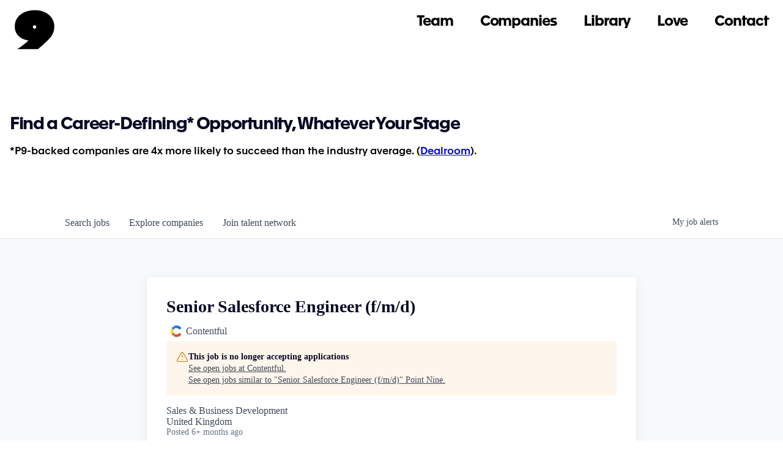

--- FILE ---
content_type: text/html; charset=utf-8
request_url: https://jobs.pointnine.com/companies/contentful/jobs/28568538-senior-salesforce-engineer-f-m-d
body_size: 18890
content:
<!DOCTYPE html><html lang="en"><head><link rel="shortcut icon" href="https://cdn.filestackcontent.com/NE2vtYFQUS9RKWFnTauV" data-next-head=""/><title data-next-head="">Senior Salesforce Engineer (f/m/d) @ Contentful | Point Nine Job Board</title><meta name="description" property="og:description" content="Search job openings across the Point Nine network." data-next-head=""/><meta charSet="utf-8" data-next-head=""/><meta name="viewport" content="initial-scale=1.0, width=device-width" data-next-head=""/><link rel="apple-touch-icon" sizes="180x180" href="https://cdn.filestackcontent.com/NE2vtYFQUS9RKWFnTauV" data-next-head=""/><link rel="icon" type="image/png" sizes="32x32" href="https://cdn.filestackcontent.com/NE2vtYFQUS9RKWFnTauV" data-next-head=""/><link rel="icon" type="image/png" sizes="16x16" href="https://cdn.filestackcontent.com/NE2vtYFQUS9RKWFnTauV" data-next-head=""/><link rel="shortcut icon" href="https://cdn.filestackcontent.com/NE2vtYFQUS9RKWFnTauV" data-next-head=""/><meta name="url" property="og:url" content="https://jobs.pointnine.com" data-next-head=""/><meta name="type" property="og:type" content="website" data-next-head=""/><meta name="title" property="og:title" content="Point Nine Job Board" data-next-head=""/><meta name="image" property="og:image" content="http://cdn.filepicker.io/api/file/6EfpoElLS32SNiKlWR3q" data-next-head=""/><meta name="secure_url" property="og:image:secure_url" content="https://cdn.filepicker.io/api/file/6EfpoElLS32SNiKlWR3q" data-next-head=""/><meta name="twitter:card" content="summary_large_image" data-next-head=""/><meta name="twitter:image" content="https://cdn.filepicker.io/api/file/6EfpoElLS32SNiKlWR3q" data-next-head=""/><meta name="twitter:title" content="Point Nine Job Board" data-next-head=""/><meta name="twitter:description" content="Search job openings across the Point Nine network." data-next-head=""/><meta name="google-site-verification" content="CQNnZQRH0dvJgCqWABp64ULhLI69C53ULhWdJemAW_w" data-next-head=""/><script>!function(){var analytics=window.analytics=window.analytics||[];if(!analytics.initialize)if(analytics.invoked)window.console&&console.error&&console.error("Segment snippet included twice.");else{analytics.invoked=!0;analytics.methods=["trackSubmit","trackClick","trackLink","trackForm","pageview","identify","reset","group","track","ready","alias","debug","page","once","off","on","addSourceMiddleware","addIntegrationMiddleware","setAnonymousId","addDestinationMiddleware"];analytics.factory=function(e){return function(){if(window.analytics.initialized)return window.analytics[e].apply(window.analytics,arguments);var i=Array.prototype.slice.call(arguments);i.unshift(e);analytics.push(i);return analytics}};for(var i=0;i<analytics.methods.length;i++){var key=analytics.methods[i];analytics[key]=analytics.factory(key)}analytics.load=function(key,i){var t=document.createElement("script");t.type="text/javascript";t.async=!0;t.src="https://an.getro.com/analytics.js/v1/" + key + "/analytics.min.js";var n=document.getElementsByTagName("script")[0];n.parentNode.insertBefore(t,n);analytics._loadOptions=i};analytics._writeKey="VKRqdgSBA3lFoZSlbeHbrzqQkLPBcP7W";;analytics.SNIPPET_VERSION="4.16.1";
analytics.load("VKRqdgSBA3lFoZSlbeHbrzqQkLPBcP7W");

}}();</script><link rel="stylesheet" href="https://cdn-customers.getro.com/pointnine/style.react.css??v=7d49c166ca9f24905f04271c5fbd729797522e47"/><link rel="preload" href="https://cdn.getro.com/assets/_next/static/css/b1414ae24606c043.css" as="style"/><link rel="stylesheet" href="https://cdn.getro.com/assets/_next/static/css/b1414ae24606c043.css" data-n-g=""/><noscript data-n-css=""></noscript><script defer="" nomodule="" src="https://cdn.getro.com/assets/_next/static/chunks/polyfills-42372ed130431b0a.js"></script><script id="jquery" src="https://ajax.googleapis.com/ajax/libs/jquery/3.6.0/jquery.min.js" defer="" data-nscript="beforeInteractive"></script><script src="https://cdn.getro.com/assets/_next/static/chunks/webpack-ab58b860c16628b6.js" defer=""></script><script src="https://cdn.getro.com/assets/_next/static/chunks/framework-a008f048849dfc11.js" defer=""></script><script src="https://cdn.getro.com/assets/_next/static/chunks/main-4151966bb5b4038b.js" defer=""></script><script src="https://cdn.getro.com/assets/_next/static/chunks/pages/_app-52002506ec936253.js" defer=""></script><script src="https://cdn.getro.com/assets/_next/static/chunks/a86620fd-3b4606652f1c2476.js" defer=""></script><script src="https://cdn.getro.com/assets/_next/static/chunks/8230-afd6e299f7a6ae33.js" defer=""></script><script src="https://cdn.getro.com/assets/_next/static/chunks/4000-0acb5a82151cbee6.js" defer=""></script><script src="https://cdn.getro.com/assets/_next/static/chunks/9091-5cd776e8ee5ad3a3.js" defer=""></script><script src="https://cdn.getro.com/assets/_next/static/chunks/1637-66b68fc38bc6d10a.js" defer=""></script><script src="https://cdn.getro.com/assets/_next/static/chunks/3676-4975c339fc5bc499.js" defer=""></script><script src="https://cdn.getro.com/assets/_next/static/chunks/9358-87cc633cf780c23e.js" defer=""></script><script src="https://cdn.getro.com/assets/_next/static/chunks/9117-6f216abbf55ba8cd.js" defer=""></script><script src="https://cdn.getro.com/assets/_next/static/chunks/1446-b10012f4e22f3c87.js" defer=""></script><script src="https://cdn.getro.com/assets/_next/static/chunks/5355-7de2c819d8cad6ea.js" defer=""></script><script src="https://cdn.getro.com/assets/_next/static/chunks/9582-aa7f986fdb36f43c.js" defer=""></script><script src="https://cdn.getro.com/assets/_next/static/chunks/pages/companies/%5BcompanySlug%5D/jobs/%5BjobSlug%5D-76ab4cf3f421472f.js" defer=""></script><script src="https://cdn.getro.com/assets/_next/static/wVUNz74L36J38sTj2A9V4/_buildManifest.js" defer=""></script><script src="https://cdn.getro.com/assets/_next/static/wVUNz74L36J38sTj2A9V4/_ssgManifest.js" defer=""></script><meta name="sentry-trace" content="2bc17fa0fc1dd7b4c5d2ec244da800e8-f62c9d1d0d9fff65-0"/><meta name="baggage" content="sentry-environment=production,sentry-release=08a5512cff5c0e51019517bf0630219b287ce933,sentry-public_key=99c84790fa184cf49c16c34cd7113f75,sentry-trace_id=2bc17fa0fc1dd7b4c5d2ec244da800e8,sentry-org_id=129958,sentry-sampled=false,sentry-sample_rand=0.5541052844554379,sentry-sample_rate=0.033"/><style data-styled="" data-styled-version="5.3.11">.gVRrUK{box-sizing:border-box;margin:0;min-width:0;font-family:-apple-system,BlinkMacSystemFont,'Segoe UI','Roboto','Oxygen','Ubuntu','Cantarell','Fira Sans','Droid Sans','Helvetica Neue','sans-serif';font-weight:400;font-style:normal;font-size:16px;color:#3F495A;}/*!sc*/
.fyPcag{box-sizing:border-box;margin:0;min-width:0;background-color:#F7FAFC;min-height:100vh;-webkit-flex-direction:column;-ms-flex-direction:column;flex-direction:column;-webkit-align-items:stretch;-webkit-box-align:stretch;-ms-flex-align:stretch;align-items:stretch;}/*!sc*/
.dKubqp{box-sizing:border-box;margin:0;min-width:0;}/*!sc*/
.elbZCm{box-sizing:border-box;margin:0;min-width:0;width:100%;}/*!sc*/
.dFKghv{box-sizing:border-box;margin:0;min-width:0;box-shadow:0 1px 0 0 #e5e5e5;-webkit-flex-direction:row;-ms-flex-direction:row;flex-direction:row;width:100%;background-color:#ffffff;}/*!sc*/
.byBMUo{box-sizing:border-box;margin:0;min-width:0;max-width:100%;width:100%;margin-left:auto;margin-right:auto;}/*!sc*/
@media screen and (min-width:40em){.byBMUo{width:100%;}}/*!sc*/
@media screen and (min-width:65em){.byBMUo{width:1100px;}}/*!sc*/
.bhqgWy{box-sizing:border-box;margin:0;min-width:0;color:#4900FF;position:relative;-webkit-text-decoration:none;text-decoration:none;-webkit-transition:all ease 0.3s;transition:all ease 0.3s;text-transform:capitalize;-webkit-order:0;-ms-flex-order:0;order:0;padding-left:8px;padding-right:8px;padding-top:16px;padding-bottom:16px;font-size:16px;color:#3F495A;display:-webkit-box;display:-webkit-flex;display:-ms-flexbox;display:flex;-webkit-align-items:baseline;-webkit-box-align:baseline;-ms-flex-align:baseline;align-items:baseline;}/*!sc*/
@media screen and (min-width:40em){.bhqgWy{text-transform:capitalize;}}/*!sc*/
@media screen and (min-width:65em){.bhqgWy{text-transform:unset;}}/*!sc*/
.bhqgWy span{display:none;}/*!sc*/
.bhqgWy::after{content:'';position:absolute;left:0;right:0;bottom:0;height:0.125rem;background-color:#4900FF;opacity:0;-webkit-transition:opacity 0.3s;transition:opacity 0.3s;}/*!sc*/
.bhqgWy:hover{color:#3F495A;}/*!sc*/
.bhqgWy:active{background-color:#F7FAFC;-webkit-transform:scale(.94);-ms-transform:scale(.94);transform:scale(.94);}/*!sc*/
.bhqgWy.active{font-weight:600;color:#090925;}/*!sc*/
.bhqgWy.active::after{opacity:1;}/*!sc*/
@media screen and (min-width:40em){.bhqgWy{padding-left:16px;padding-right:16px;}}/*!sc*/
.ekJmTQ{box-sizing:border-box;margin:0;min-width:0;display:none;}/*!sc*/
@media screen and (min-width:40em){.ekJmTQ{display:none;}}/*!sc*/
@media screen and (min-width:65em){.ekJmTQ{display:inline-block;}}/*!sc*/
.fWatEX{box-sizing:border-box;margin:0;min-width:0;color:#4900FF;position:relative;-webkit-text-decoration:none;text-decoration:none;-webkit-transition:all ease 0.3s;transition:all ease 0.3s;text-transform:capitalize;-webkit-order:1;-ms-flex-order:1;order:1;padding-left:8px;padding-right:8px;padding-top:16px;padding-bottom:16px;font-size:16px;color:#3F495A;display:-webkit-box;display:-webkit-flex;display:-ms-flexbox;display:flex;-webkit-align-items:baseline;-webkit-box-align:baseline;-ms-flex-align:baseline;align-items:baseline;}/*!sc*/
@media screen and (min-width:40em){.fWatEX{text-transform:capitalize;}}/*!sc*/
@media screen and (min-width:65em){.fWatEX{text-transform:unset;}}/*!sc*/
.fWatEX span{display:none;}/*!sc*/
.fWatEX::after{content:'';position:absolute;left:0;right:0;bottom:0;height:0.125rem;background-color:#4900FF;opacity:0;-webkit-transition:opacity 0.3s;transition:opacity 0.3s;}/*!sc*/
.fWatEX:hover{color:#3F495A;}/*!sc*/
.fWatEX:active{background-color:#F7FAFC;-webkit-transform:scale(.94);-ms-transform:scale(.94);transform:scale(.94);}/*!sc*/
.fWatEX.active{font-weight:600;color:#090925;}/*!sc*/
.fWatEX.active::after{opacity:1;}/*!sc*/
@media screen and (min-width:40em){.fWatEX{padding-left:16px;padding-right:16px;}}/*!sc*/
.eOYVLz{box-sizing:border-box;margin:0;min-width:0;color:#4900FF;position:relative;-webkit-text-decoration:none;text-decoration:none;-webkit-transition:all ease 0.3s;transition:all ease 0.3s;text-transform:unset;-webkit-order:2;-ms-flex-order:2;order:2;padding-left:8px;padding-right:8px;padding-top:16px;padding-bottom:16px;font-size:16px;color:#3F495A;display:-webkit-box;display:-webkit-flex;display:-ms-flexbox;display:flex;-webkit-align-items:center;-webkit-box-align:center;-ms-flex-align:center;align-items:center;}/*!sc*/
.eOYVLz span{display:none;}/*!sc*/
.eOYVLz::after{content:'';position:absolute;left:0;right:0;bottom:0;height:0.125rem;background-color:#4900FF;opacity:0;-webkit-transition:opacity 0.3s;transition:opacity 0.3s;}/*!sc*/
.eOYVLz:hover{color:#3F495A;}/*!sc*/
.eOYVLz:active{background-color:#F7FAFC;-webkit-transform:scale(.94);-ms-transform:scale(.94);transform:scale(.94);}/*!sc*/
.eOYVLz.active{font-weight:600;color:#090925;}/*!sc*/
.eOYVLz.active::after{opacity:1;}/*!sc*/
@media screen and (min-width:40em){.eOYVLz{padding-left:16px;padding-right:16px;}}/*!sc*/
.jQZwAb{box-sizing:border-box;margin:0;min-width:0;display:inline-block;}/*!sc*/
@media screen and (min-width:40em){.jQZwAb{display:inline-block;}}/*!sc*/
@media screen and (min-width:65em){.jQZwAb{display:none;}}/*!sc*/
.ioCEHO{box-sizing:border-box;margin:0;min-width:0;margin-left:auto;margin-right:16px;text-align:left;-webkit-flex-direction:column;-ms-flex-direction:column;flex-direction:column;-webkit-order:9999;-ms-flex-order:9999;order:9999;}/*!sc*/
@media screen and (min-width:40em){.ioCEHO{margin-right:16px;}}/*!sc*/
@media screen and (min-width:65em){.ioCEHO{margin-right:0;}}/*!sc*/
.iJaGyT{box-sizing:border-box;margin:0;min-width:0;position:relative;cursor:pointer;-webkit-transition:all ease 0.3s;transition:all ease 0.3s;border-radius:4px;font-size:16px;font-weight:500;display:-webkit-box;display:-webkit-flex;display:-ms-flexbox;display:flex;-webkit-tap-highlight-color:transparent;-webkit-align-items:center;-webkit-box-align:center;-ms-flex-align:center;align-items:center;font-family:-apple-system,BlinkMacSystemFont,'Segoe UI','Roboto','Oxygen','Ubuntu','Cantarell','Fira Sans','Droid Sans','Helvetica Neue','sans-serif';color:#3F495A;background-color:#FFFFFF;border-style:solid;border-color:#A3B1C2;border-width:1px;border:none;border-color:transparent;width:small;height:small;margin-top:8px;padding:8px 16px;padding-right:0;-webkit-align-self:center;-ms-flex-item-align:center;align-self:center;font-size:14px;}/*!sc*/
.iJaGyT:active{-webkit-transform:scale(.94);-ms-transform:scale(.94);transform:scale(.94);box-shadow:inset 0px 1.875px 1.875px rgba(0,0,0,0.12);}/*!sc*/
.iJaGyT:disabled{color:#A3B1C2;}/*!sc*/
.iJaGyT:hover{background-color:#F7FAFC;}/*!sc*/
.iJaGyT [role="progressbar"] > div > div{border-color:rgba(63,73,90,0.2);border-top-color:#090925;}/*!sc*/
@media screen and (min-width:40em){.iJaGyT{border-color:#A3B1C2;}}/*!sc*/
@media screen and (min-width:40em){.iJaGyT{padding-right:16px;}}/*!sc*/
.jUfIjB{box-sizing:border-box;margin:0;min-width:0;display:none;}/*!sc*/
@media screen and (min-width:40em){.jUfIjB{display:block;}}/*!sc*/
.iqghoL{box-sizing:border-box;margin:0;min-width:0;margin-left:auto !important;margin-right:auto !important;box-sizing:border-box;max-width:100%;position:static;z-index:1;margin-left:auto;margin-right:auto;width:100%;padding-top:0;padding-left:16px;padding-right:16px;padding-bottom:64px;}/*!sc*/
@media screen and (min-width:40em){.iqghoL{width:100%;}}/*!sc*/
@media screen and (min-width:65em){.iqghoL{width:1132px;}}/*!sc*/
.ebGWQq{box-sizing:border-box;margin:0;min-width:0;-webkit-box-pack:justify;-webkit-justify-content:space-between;-ms-flex-pack:justify;justify-content:space-between;margin-bottom:24px;-webkit-flex-direction:column;-ms-flex-direction:column;flex-direction:column;width:100%;}/*!sc*/
@media screen and (min-width:40em){.ebGWQq{-webkit-flex-direction:row;-ms-flex-direction:row;flex-direction:row;}}/*!sc*/
@media screen and (min-width:65em){.ebGWQq{-webkit-flex-direction:row;-ms-flex-direction:row;flex-direction:row;}}/*!sc*/
.dsHaKT{box-sizing:border-box;margin:0;min-width:0;gap:24px;-webkit-flex-direction:column;-ms-flex-direction:column;flex-direction:column;width:100%;}/*!sc*/
.iaKmHE{box-sizing:border-box;margin:0;min-width:0;font-size:28px;margin-bottom:8px;color:#090925;}/*!sc*/
.iKYCNv{box-sizing:border-box;margin:0;min-width:0;-webkit-column-gap:8px;column-gap:8px;cursor:pointer;-webkit-align-items:center;-webkit-box-align:center;-ms-flex-align:center;align-items:center;}/*!sc*/
.iKYCNv color{main:#3F495A;dark:#090925;subtle:#67738B;placeholder:#8797AB;link:#3F495A;link-accent:#4900FF;error:#D90218;}/*!sc*/
.hRzXmX{box-sizing:border-box;margin:0;min-width:0;width:32px;}/*!sc*/
.ijjZxr{box-sizing:border-box;margin:0;min-width:0;margin-bottom:16px;}/*!sc*/
.kGAAEy{box-sizing:border-box;margin:0;min-width:0;-webkit-flex-direction:column;-ms-flex-direction:column;flex-direction:column;gap:8px;}/*!sc*/
.dkjSzf{box-sizing:border-box;margin:0;min-width:0;font-weight:600;font-size:14px;color:#090925;}/*!sc*/
.eRlSKr{box-sizing:border-box;margin:0;min-width:0;color:#3F495A!important;font-weight:500;}/*!sc*/
.lhPfhV{box-sizing:border-box;margin:0;min-width:0;-webkit-column-gap:8px;column-gap:8px;-webkit-box-pack:justify;-webkit-justify-content:space-between;-ms-flex-pack:justify;justify-content:space-between;}/*!sc*/
.hQNFTd{box-sizing:border-box;margin:0;min-width:0;row-gap:8px;-webkit-flex-direction:column;-ms-flex-direction:column;flex-direction:column;}/*!sc*/
.fLzXDu{box-sizing:border-box;margin:0;min-width:0;font-size:14px;color:#67738B;}/*!sc*/
.crBMPy{box-sizing:border-box;margin:0;min-width:0;margin-top:40px;}/*!sc*/
.crBMPy li:not(:last-child){margin-bottom:8px;}/*!sc*/
.crBMPy p,.crBMPy span,.crBMPy div,.crBMPy li,.crBMPy ol,.crBMPy ul{color:#3F495A;font-size:16px!important;line-height:140%!important;margin:0 auto 16px;}/*!sc*/
.crBMPy h1,.crBMPy h2,.crBMPy h3,.crBMPy h4,.crBMPy h5,.crBMPy h6{color:#090925;}/*!sc*/
.crBMPy h4,.crBMPy h5,.crBMPy h6{font-size:16px;margin:0 auto 16px;}/*!sc*/
.crBMPy h1:not(:first-child){font-size:24px;margin:48px auto 16px;}/*!sc*/
.crBMPy h2:not(:first-child){font-size:20px;margin:32px auto 16px;}/*!sc*/
.crBMPy h3:not(:first-child){font-size:18px;margin:24px auto 16px;}/*!sc*/
.crBMPy ul{padding:0 0 0 32px;}/*!sc*/
.crBMPy a{color:#3F495A !important;}/*!sc*/
.iIGtVd{box-sizing:border-box;margin:0;min-width:0;max-width:600px;margin:0 auto;}/*!sc*/
.friAmK{box-sizing:border-box;margin:0;min-width:0;padding-bottom:40px;margin-top:40px;}/*!sc*/
.bOyPTM{box-sizing:border-box;margin:0;min-width:0;gap:40px;margin-top:40px;-webkit-align-items:center;-webkit-box-align:center;-ms-flex-align:center;align-items:center;-webkit-box-pack:justify;-webkit-justify-content:space-between;-ms-flex-pack:justify;justify-content:space-between;-webkit-flex-direction:column;-ms-flex-direction:column;flex-direction:column;}/*!sc*/
@media screen and (min-width:40em){.bOyPTM{-webkit-flex-direction:row;-ms-flex-direction:row;flex-direction:row;}}/*!sc*/
.kkTXM{box-sizing:border-box;margin:0;min-width:0;-webkit-text-decoration-line:underline;text-decoration-line:underline;cursor:pointer;display:block;text-align:center;color:#3F495A !important;font-size:14px;line-height:22px;}/*!sc*/
.fIUOoG{box-sizing:border-box;margin:0;min-width:0;justify-self:flex-end;margin-top:auto;-webkit-flex-direction:row;-ms-flex-direction:row;flex-direction:row;width:100%;background-color:transparent;padding-top:32px;padding-bottom:32px;}/*!sc*/
.Jizzq{box-sizing:border-box;margin:0;min-width:0;width:100%;margin-left:auto;margin-right:auto;-webkit-flex-direction:column;-ms-flex-direction:column;flex-direction:column;text-align:center;}/*!sc*/
@media screen and (min-width:40em){.Jizzq{width:1100px;}}/*!sc*/
.fONCsf{box-sizing:border-box;margin:0;min-width:0;color:#4900FF;-webkit-align-self:center;-ms-flex-item-align:center;align-self:center;margin-bottom:16px;color:#090925;width:120px;}/*!sc*/
.bfORaf{box-sizing:border-box;margin:0;min-width:0;color:currentColor;width:100%;height:auto;}/*!sc*/
.gkPOSa{box-sizing:border-box;margin:0;min-width:0;-webkit-flex-direction:row;-ms-flex-direction:row;flex-direction:row;-webkit-box-pack:center;-webkit-justify-content:center;-ms-flex-pack:center;justify-content:center;-webkit-flex-wrap:wrap;-ms-flex-wrap:wrap;flex-wrap:wrap;}/*!sc*/
.hDtUlk{box-sizing:border-box;margin:0;min-width:0;-webkit-appearance:none;-moz-appearance:none;appearance:none;display:inline-block;text-align:center;line-height:inherit;-webkit-text-decoration:none;text-decoration:none;font-size:inherit;padding-left:16px;padding-right:16px;padding-top:8px;padding-bottom:8px;color:#ffffff;background-color:#4900FF;border:none;border-radius:4px;padding-left:8px;padding-right:8px;font-size:16px;position:relative;z-index:2;cursor:pointer;-webkit-transition:all ease 0.3s;transition:all ease 0.3s;border-radius:4px;font-weight:500;display:-webkit-box;display:-webkit-flex;display:-ms-flexbox;display:flex;-webkit-tap-highlight-color:transparent;-webkit-align-items:center;-webkit-box-align:center;-ms-flex-align:center;align-items:center;font-family:-apple-system,BlinkMacSystemFont,'Segoe UI','Roboto','Oxygen','Ubuntu','Cantarell','Fira Sans','Droid Sans','Helvetica Neue','sans-serif';color:#3F495A;background-color:transparent;border-style:solid;border-color:#A3B1C2;border-width:1px;border:none;-webkit-box-pack:unset;-webkit-justify-content:unset;-ms-flex-pack:unset;justify-content:unset;-webkit-text-decoration:none;text-decoration:none;white-space:nowrap;margin-right:16px;padding:0;color:#67738B;padding-top:4px;padding-bottom:4px;font-size:12px;}/*!sc*/
.hDtUlk:active{-webkit-transform:scale(.94);-ms-transform:scale(.94);transform:scale(.94);box-shadow:inset 0px 1.875px 1.875px rgba(0,0,0,0.12);}/*!sc*/
.hDtUlk:disabled{color:#A3B1C2;}/*!sc*/
.hDtUlk:hover{-webkit-text-decoration:underline;text-decoration:underline;}/*!sc*/
.hDtUlk [role="progressbar"] > div > div{border-color:rgba(63,73,90,0.2);border-top-color:#090925;}/*!sc*/
data-styled.g1[id="sc-aXZVg"]{content:"gVRrUK,fyPcag,dKubqp,elbZCm,dFKghv,byBMUo,bhqgWy,ekJmTQ,fWatEX,eOYVLz,jQZwAb,ioCEHO,iJaGyT,jUfIjB,iqghoL,ebGWQq,dsHaKT,iaKmHE,iKYCNv,hRzXmX,ijjZxr,kGAAEy,dkjSzf,eRlSKr,lhPfhV,hQNFTd,fLzXDu,crBMPy,iIGtVd,friAmK,bOyPTM,kkTXM,fIUOoG,Jizzq,fONCsf,bfORaf,gkPOSa,hDtUlk,"}/*!sc*/
.fteAEG{display:-webkit-box;display:-webkit-flex;display:-ms-flexbox;display:flex;}/*!sc*/
data-styled.g2[id="sc-gEvEer"]{content:"fteAEG,"}/*!sc*/
.flWBVF{box-sizing:border-box;margin:0;min-width:0;container-type:inline-size;container-name:hero;}/*!sc*/
.krJfbA{box-sizing:border-box;margin:0;min-width:0;position:relative;background-size:cover;background-position:center center;text-align:center;padding-top:32px;padding-bottom:32px;color:#090925;}/*!sc*/
@media (min-width:480px){.krJfbA{padding:calc(10 * 0.5rem) 0;}}/*!sc*/
.krJfbA::before{content:'';position:absolute;left:0;right:0;top:0;bottom:0;background-color:#FFFFFF;z-index:2;}/*!sc*/
.cmDbPT{box-sizing:border-box;margin:0;min-width:0;margin-left:auto !important;margin-right:auto !important;box-sizing:border-box;max-width:100%;position:relative;z-index:3;margin-left:auto;margin-right:auto;width:100%;padding-top:0;padding-left:16px;padding-right:16px;}/*!sc*/
@media screen and (min-width:40em){.cmDbPT{width:100%;}}/*!sc*/
@media screen and (min-width:65em){.cmDbPT{width:1132px;}}/*!sc*/
.bsENgY{box-sizing:border-box;margin:0;min-width:0;max-width:900px;position:relative;text-align:center;font-size:18px;font-weight:500;font-family:inherit;margin-left:auto;margin-right:auto;margin-top:0;margin-bottom:0;color:inherit;}/*!sc*/
@media screen and (min-width:40em){.bsENgY{font-size:32px;}}/*!sc*/
.pKjCT{box-sizing:border-box;margin:0;min-width:0;position:relative;font-weight:300;font-style:italic;color:inherit;font-size:16px;margin-top:16px;margin-left:auto;margin-right:auto;margin-bottom:0;}/*!sc*/
.pKjCT:first-child{margin-top:0;}/*!sc*/
@media screen and (min-width:40em){.pKjCT{font-size:18px;}}/*!sc*/
.gwmNXr{box-sizing:border-box;margin:0;min-width:0;}/*!sc*/
.eBWkFz{box-sizing:border-box;margin:0;min-width:0;padding:32px;box-shadow:0px 1px 2px 0px rgba(27,36,50,0.04),0px 1px 16px 0px rgba(27,36,50,0.06);border-radius:4px;background-color:#FFFFFF;margin-left:auto;margin-right:auto;width:100%;-webkit-flex-direction:column;-ms-flex-direction:column;flex-direction:column;padding-left:16px;padding-right:16px;margin-top:64px;max-width:800px;margin-left:auto;margin-right:auto;}/*!sc*/
@media screen and (min-width:40em){.eBWkFz{padding-left:32px;padding-right:32px;}}/*!sc*/
.jBogQf{box-sizing:border-box;margin:0;min-width:0;position:relative;width:100%;-webkit-align-items:start;-webkit-box-align:start;-ms-flex-align:start;align-items:start;}/*!sc*/
.ddKpAl{box-sizing:border-box;margin:0;min-width:0;-webkit-flex:1 1;-ms-flex:1 1;flex:1 1;}/*!sc*/
.VWXkL{box-sizing:border-box;margin:0;min-width:0;position:relative;font-weight:500;color:#3F495A;height:100%;width:100%;border-radius:4px;}/*!sc*/
.cVYRew{box-sizing:border-box;margin:0;min-width:0;max-width:100%;height:auto;border-radius:4px;overflow:hidden;object-fit:contain;width:100%;height:100%;}/*!sc*/
.hPknKP{box-sizing:border-box;margin:0;min-width:0;background-color:#FEF5EC;text-align:left;-webkit-align-items:flex-start;-webkit-box-align:flex-start;-ms-flex-align:flex-start;align-items:flex-start;-webkit-flex:0 0 auto;-ms-flex:0 0 auto;flex:0 0 auto;padding:16px;border-radius:4px;line-height:1.4;gap:16px;}/*!sc*/
.jDfdPi{box-sizing:border-box;margin:0;min-width:0;height:20px;width:20px;}/*!sc*/
.kgAlEH{box-sizing:border-box;margin:0;min-width:0;color:#DE7B02;-webkit-align-items:center;-webkit-box-align:center;-ms-flex-align:center;align-items:center;-webkit-flex:0 0 auto;-ms-flex:0 0 auto;flex:0 0 auto;}/*!sc*/
.cYMjnh{box-sizing:border-box;margin:0;min-width:0;font-weight:500;font-size:14px;color:#3F495A;}/*!sc*/
.exMvxQ{box-sizing:border-box;margin:0;min-width:0;-webkit-text-decoration:none;text-decoration:none;color:currentColor;width:100%;height:auto;}/*!sc*/
data-styled.g3[id="sc-eqUAAy"]{content:"flWBVF,krJfbA,cmDbPT,bsENgY,pKjCT,gwmNXr,eBWkFz,jBogQf,ddKpAl,VWXkL,cVYRew,hPknKP,jDfdPi,kgAlEH,cYMjnh,exMvxQ,"}/*!sc*/
.gQycbC{display:-webkit-box;display:-webkit-flex;display:-ms-flexbox;display:flex;}/*!sc*/
data-styled.g4[id="sc-fqkvVR"]{content:"gQycbC,"}/*!sc*/
</style></head><body id="main-wrapper" class="custom-design-pointnine"><div id="root"></div><div id="__next"><div class="sc-aXZVg gVRrUK"><div class="" style="position:fixed;top:0;left:0;height:2px;background:transparent;z-index:99999999999;width:100%"><div class="" style="height:100%;background:#4900FF;transition:all 500ms ease;width:0%"><div style="box-shadow:0 0 10px #4900FF, 0 0 10px #4900FF;width:5%;opacity:1;position:absolute;height:100%;transition:all 500ms ease;transform:rotate(3deg) translate(0px, -4px);left:-10rem"></div></div></div><div id="wlc-main" class="sc-aXZVg sc-gEvEer fyPcag fteAEG network-container"><div data-testid="custom-header" id="pointnine-custom-header" class="sc-aXZVg dKubqp pointnine-custom-part">
<div
  class="cd-wrapper w-mod-js wf-opensans-n6-active wf-opensans-n8-active wf-opensans-n4-active wf-opensans-n7-active wf-opensans-n3-active wf-opensans-i3-active wf-opensans-i7-active wf-opensans-i6-active wf-opensans-i4-active wf-opensans-i8-active w-mod-ix wf-lato-n1-active wf-lato-i1-active wf-lato-n3-active wf-lato-i3-active wf-lato-n4-active wf-lato-n7-active wf-lato-i4-active wf-lato-i7-active wf-lato-n9-active wf-lato-i9-active wf-nanummyeongjo-n4-active wf-nanummyeongjo-n8-active wf-active">
  <div class="custom-nav wf-section">
    <div class="main-navigation-wrapper"><a href="https://www.pointnine.com/" class="brand w-inline-block"><img
          src="https://cdn-customers.getro.com/pointnine/images/61de96fd2bf0a065aa750665_NO%20BG.png" loading="lazy"
          srcset="https://cdn-customers.getro.com/pointnine/images/61de96fd2bf0a065aa750665_NO%20BG-p-500.png 500w, https://cdn-customers.getro.com/pointnine/images/61de96fd2bf0a065aa750665_NO%20BG-p-800.png 800w, https://cdn-customers.getro.com/pointnine/images/61de96fd2bf0a065aa750665_NO%20BG.png 1006w"
          sizes="65px" alt="" class="logo-black"><img
          src="https://cdn-customers.getro.com/pointnine/images/61de9775389b4e6af8ba9e32_white%20p9.svg" loading="lazy" alt=""
          class="logo-white"></a>
      <div class="black-div"></div>
      <div class="navigation-wrapper">
        <div class="absolute-nav-wrapper">
          <div class="navlinks-wrapper"><a href="https://www.pointnine.com/p9-team" aria-current="page"
              class="navlink homepage">Team</a><a href="https://www.pointnine.com/companies"
              class="navlink homepage">Companies</a><a href="https://www.pointnine.com/library"
              class="navlink homepage">Library</a><a href="https://www.pointnine.com/p9-love"
              class="navlink homepage">Love</a>
            <div class="send-wrapper"><a href="https://pointninecap.typeform.com/to/f4VKlR5z#referrer=website"
                target="_blank" class="navlink homepage send">Contact</a></div>
          </div>
          <div class="left-footer-link-wrapper navbar"><a href="https://twitter.com/pointninecap?lang=pl"
              target="_blank" class="footer-link"><span class="arrow">↪</span>Twitter</a><a
              href="https://medium.com/point-nine-news" target="_blank" class="footer-link"><span
                class="arrow">↪</span>Medium</a><a href="https://www.linkedin.com/company/point-nine-capital/"
              target="_blank" class="footer-link"><span class="arrow">↪</span>Linkedin</a><a
              href="https://us5.campaign-archive.com/home/?u=4e51d3cfb7e985d01eacd99e4&amp;id=d6a64c92d2"
              target="_blank" class="footer-link"><span class="arrow">↪</span>Newsletter</a></div>
        </div>
      </div>
      <div class="menu-button">
        <div class="_1x"></div>
        <div class="_2x"></div>
        <div class="_3x"></div>
      </div>
    </div>
  </div>

</div>




</div><div width="1" class="sc-aXZVg elbZCm"><div class="sc-eqUAAy flWBVF job-board-hero"><div data-testid="default-hero" color="text.dark" class="sc-eqUAAy krJfbA network-hero"><div width="1,1,1132px" class="sc-eqUAAy cmDbPT container custom-design-pointnine" data-testid="container"><h2 class="sc-eqUAAy bsENgY job-tagline" data-testid="tagline" font-size="3,32px" font-weight="medium" font-family="inherit" color="inherit">Find a Career-Defining* Opportunity, Whatever Your Stage</h2><div data-testid="subtitle" class="sc-eqUAAy pKjCT subtitle" font-weight="default" font-style="italic" color="inherit" font-size="2,3"><span class="sc-eqUAAy gwmNXr">*P9-backed companies are 4x more likely to succeed than the industry average. (<a href="https://dealroom.co/blog/what-makes-a-great-investor">Dealroom</a>).</span></div></div></div></div><div id="content"><div data-testid="navbar" width="1" class="sc-aXZVg sc-gEvEer dFKghv fteAEG"><div width="1,1,1100px" class="sc-aXZVg sc-gEvEer byBMUo fteAEG"><a href="/jobs" class="sc-aXZVg bhqgWy theme_only " font-size="2" color="text.main" display="flex"><div display="none,none,inline-block" class="sc-aXZVg ekJmTQ">Search </div>jobs</a><a href="/companies" class="sc-aXZVg fWatEX theme_only " font-size="2" color="text.main" display="flex"><div display="none,none,inline-block" class="sc-aXZVg ekJmTQ">Explore </div>companies</a><a href="/talent-network" class="sc-aXZVg eOYVLz theme_only " font-size="2" color="text.main" display="flex"><div display="none,none,inline-block" class="sc-aXZVg ekJmTQ">Join talent network</div><div display="inline-block,inline-block,none" class="sc-aXZVg jQZwAb">Talent</div></a><div order="9999" class="sc-aXZVg sc-gEvEer ioCEHO fteAEG"><div class="sc-aXZVg sc-gEvEer iJaGyT fteAEG theme_only" data-testid="my-job-alerts-button" font-size="14px">My <span class="sc-aXZVg jUfIjB">job </span>alerts</div></div></div></div><div width="1,1,1132px" data-testid="container" class="sc-aXZVg iqghoL"><script data-testid="job-ldjson" type="application/ld+json" async="">{"@context":"https://schema.org/","@type":"JobPosting","title":"Senior Salesforce Engineer (f/m/d)","description":"<h2><strong>What to expect?</strong></h2><ul> <li>You will function as SFDC Developer and suggest best-practice solutions to address user requirements</li> <li>You will be working on the design, configuration, and administration of salesforce organization including but not limited to Apex, Triggers, VisualForce Pages, Lightning Web Components, Flows, Approval Processes</li> <li>You will manage custom and packaged integrations with other internal and third-party systems</li> <li>You will provide guidance and best practices to ensure a scalable instance</li> <li>You will work cross-functionally with other engineering and GTM teams</li> <li>You will author technical design documentation that fully defines all application code and the underlying methodology for the design decisions made</li> <li>You will contribute to conducting code reviews to ensure that code quality is at the highest level possible</li> <li>You will troubleshoot issues, identify problems and provide timely fixes and solutions</li> <li>You will perform regular reviews on implementation done by less experienced developers and offer feedback and suggestions for improvements</li> <li>You will mentor the junior and mid-level developers of the team, and designate tasks to team members in a balanced and effective manner</li> <li>You are able to independently communicate with both technical teams and business owners as needed during the design and implementation</li> </ul><h2><strong>What you need to be successful</strong></h2><ul> <li><span>Bachelor’s degree in Computer Science, Information Technology or relevant subject</span></li> <li><span>3+ years of work experience in Salesforce development projects</span></li> <li><span>Sound knowledge of Salesforce governor limits and how they influence design</span></li> <li><span>Good knowledge of Apex, VisualForce, Javascript, OOP concepts</span></li> <li><span>Good understanding of data structures, data modelling, database schema</span></li> <li><span>Good knowledge of salesforce security model</span></li> <li><span>Proven ability to solve practical business problems in a high growth environment</span></li> <li><span>Ability to clearly communicate ideas, timelines, and requirements with your team</span></li> <li><span>Experience working with salesforce community cloud is a plus</span></li> <li><span>English-speaking (full professional proficiency)</span></li> </ul><h2><strong>What's in it for you?</strong></h2><ul> <li>Bachelor’s degree in Computer Science, Information Technology or relevant subject</li> <li>5+ years of work experience in Salesforce development projects</li> <li>At least Salesforce certification “Salesforce Platform Developer I” (ideally Platform Dev II)</li> <li>Excellent knowledge of Salesforce governor limits and how they influence design</li> <li>Excellent knowledge of Apex, VisualForce, LWC, SOQL, Javascript, OOP concepts</li> <li>Excellent knowledge of Software Design Principles and Software Development Lifecycle.</li> <li>Excellent understanding of data structures, data modeling, database schema</li> <li>Experience with web services</li> <li>Good knowledge of salesforce security model</li> <li>Proven ability to solve practical business problems in a high growth environment</li> <li>Ability to clearly communicate ideas, timelines, and requirements with your team</li> <li>Experience working with salesforce community cloud is a plus</li> <li>Experience with Agile methodologies is a plus</li> <li>Experience working in a SaaS company is a plus</li> <li>English-speaking (full professional proficiency)</li> </ul><p><sup>#LI-Remote #LI-BR1</sup></p><div> <h2><strong>Who are we?</strong></h2> <p><span>Contentful is the <strong>leading</strong> content platform that powers digital experiences for over 30% of the Fortune 500 companies and thousands of global brands. Our platform unifies content in a <strong>single hub</strong>, structures it for use in any digital channel and integrates seamlessly with hundreds of tools through open APIs. It lets developers and content creators work in parallel, increasing team efficiency and happiness. Companies such as Shopify, Staples, Atlassian, Electronic Arts, Chanel, Roche, Vodafone use Contentful to build their mobile and web products, voice-controlled apps and more. </span></p> <p><span>We’re <strong>growing rapidly</strong> and we have secured over $330 million in funding from top-tier partners such as Tiger Global, Sapphire Ventures, Salesforce Ventures, General Catalyst and Benchmark.</span></p> <p><span>More than <strong>750 people</strong> from <strong>70 nations</strong> contribute their energy and creativity to Contentful, working from hubs in Berlin, Denver and distributed around the world.</span></p> <h2><strong>Everyone is welcome here!</strong></h2> <p><span><strong>“Everyone is welcome here”</strong> is a celebrated component of our culture. At Contentful, we strive to create an inclusive environment that empowers our employees. We believe that our products and services benefit from our diverse backgrounds and experiences and are proud to be an equal opportunity employer. All qualified applications will receive consideration for employment without regard to race, color, national origin, religion, sexual orientation, gender, gender identity, age, physical [dis]ability, or length of time spent unemployed. We invite you to apply and join us!</span></p> <p><span>If you need reasonable accommodations at any point during the application or interview process, please let your recruiting coordinator know.</span></p> <p><span></span><span><em>with any information you may have.</em></span></p> <p><span>By clicking “Apply for this job,” I acknowledge that I have read the “</span><a href=\"https://www.contentful.com/legal/us/privacy-notice-to-candidates/privacy/\" target=\"_blank\"><span>Contentful’s Candidate Privacy Notice</span></a><span>”, and hereby consent to the collection, processing, use, and storage of my personal information as described therein.</span></p> </div>","datePosted":"2023-08-09T11:58:11.404Z","validThrough":"2023-11-15","employmentType":[],"hiringOrganization":{"@type":"Organization","name":"Contentful","description":"Contentful is the intelligent composable content platform that unlocks all of an organization’s digital content to deliver impactful customer experiences, making content a strategic business asset. The Contentful platform, Contentful Studio, and the Contentful ecosystem combine the flexibility of composable content with the intelligence of AI, empowering digital teams to drive business momentum through collaboration, speed, and scale. Contentful powers innovative content experiences across brands, regions, and channels for organizations around the world. For more information, visit www.contentful.com.\n\nIntelligence driven, AI-infused:\n\n🟡 Create and manage content from anywhere to go everywhere with Contentful platform: https://ctfl.io/4advhel  \n🔵 Let anyone assemble on-brand experiences at scale with Contentful Studio: https://ctfl.io/3uv8n7u  \n🔴 Easily compose your own best-in-class platform with Contentful ecosystem: https://ctfl.io/4e37kln  \n\nJoin our developer community on Discord: https://www.contentful.com/discord/  \n\nWork for our distributed team around the world: https://ctfl.io/3sznz6y","numberOfEmployees":855,"address":[{"address":{"@type":"PostalAddress","addressLocality":"Berlin, Germany"}},{"address":{"@type":"PostalAddress","addressLocality":"Berlin, Germany"}}],"sameAs":"https://contentful.com","url":"https://contentful.com","logo":"https://cdn.getro.com/companies/8c78b4ee-7d5c-42d5-86b1-fd8fd4c10cb8-1761529232","keywords":"Software"},"jobLocation":{"@type":"Place","address":{"@type":"PostalAddress","addressLocality":"United Kingdom"}},"baseSalary":{"@type":"MonetaryAmount","currency":null,"value":{"@type":"QuantitativeValue","minValue":null,"maxValue":null,"unitText":"PERIOD_NOT_DEFINED"}}}</script><div width="100%" data-testid="edit-box" class="sc-eqUAAy eBWkFz"><div data-testid="content" width="1" class="sc-eqUAAy sc-fqkvVR jBogQf gQycbC"><div class="sc-eqUAAy ddKpAl"><div width="100%" class="sc-aXZVg sc-gEvEer ebGWQq fteAEG"><div width="100%" class="sc-aXZVg sc-gEvEer dsHaKT fteAEG"><div width="100%" class="sc-aXZVg elbZCm"><h2 font-size="28px" color="text.dark" class="sc-aXZVg iaKmHE">Senior Salesforce Engineer (f/m/d)</h2><div color="text" class="sc-aXZVg sc-gEvEer iKYCNv fteAEG"><div width="32" class="sc-aXZVg hRzXmX"><div data-testid="profile-picture" class="sc-eqUAAy sc-fqkvVR VWXkL gQycbC"><img data-testid="image" src="https://cdn.getro.com/companies/8c78b4ee-7d5c-42d5-86b1-fd8fd4c10cb8-1761529232" alt="Contentful" class="sc-eqUAAy cVYRew"/></div></div><p class="sc-aXZVg dKubqp">Contentful</p></div></div><div class="sc-aXZVg ijjZxr"><div class="sc-eqUAAy sc-fqkvVR hPknKP gQycbC"><div color="warning" class="sc-eqUAAy sc-fqkvVR kgAlEH gQycbC"><svg xmlns="http://www.w3.org/2000/svg" width="20px" height="20px" viewBox="0 0 24 24" fill="none" stroke="currentColor" stroke-width="1.5" stroke-linecap="round" stroke-linejoin="round" class="sc-eqUAAy jDfdPi sc-eqUAAy jDfdPi" aria-hidden="true" data-testid="icon-warning"><path d="m21.73 18-8-14a2 2 0 0 0-3.48 0l-8 14A2 2 0 0 0 4 21h16a2 2 0 0 0 1.73-3Z"></path><line x1="12" x2="12" y1="9" y2="13"></line><line x1="12" x2="12.01" y1="17" y2="17"></line></svg></div><div color="text.main" class="sc-eqUAAy cYMjnh"><div class="sc-aXZVg sc-gEvEer kGAAEy fteAEG"><P font-weight="600" font-size="14px" color="text.dark" class="sc-aXZVg dkjSzf">This job is no longer accepting applications</P><a href="/companies/contentful#content" class="sc-aXZVg eRlSKr">See open jobs at <!-- -->Contentful<!-- -->.</a><a href="/jobs?q=Senior%20Salesforce%20Engineer%20(f/m/d)" class="sc-aXZVg eRlSKr">See open jobs similar to &quot;<!-- -->Senior Salesforce Engineer (f/m/d)<!-- -->&quot; <!-- -->Point Nine<!-- -->.</a></div></div></div></div><div class="sc-aXZVg sc-gEvEer lhPfhV fteAEG"><div class="sc-aXZVg sc-gEvEer hQNFTd fteAEG"><div class="sc-aXZVg dKubqp">Sales &amp; Business Development<!-- --> <!-- --> </div><div class="sc-aXZVg dKubqp">United Kingdom</div><div font-size="14px" color="text.subtle" class="sc-aXZVg fLzXDu">Posted<!-- --> <!-- -->6+ months ago</div></div></div></div></div><div class="sc-aXZVg crBMPy"><div data-testid="careerPage"><h2><strong>What to expect?</strong></h2><ul> <li>You will function as SFDC Developer and suggest best-practice solutions to address user requirements</li> <li>You will be working on the design, configuration, and administration of salesforce organization including but not limited to Apex, Triggers, VisualForce Pages, Lightning Web Components, Flows, Approval Processes</li> <li>You will manage custom and packaged integrations with other internal and third-party systems</li> <li>You will provide guidance and best practices to ensure a scalable instance</li> <li>You will work cross-functionally with other engineering and GTM teams</li> <li>You will author technical design documentation that fully defines all application code and the underlying methodology for the design decisions made</li> <li>You will contribute to conducting code reviews to ensure that code quality is at the highest level possible</li> <li>You will troubleshoot issues, identify problems and provide timely fixes and solutions</li> <li>You will perform regular reviews on implementation done by less experienced developers and offer feedback and suggestions for improvements</li> <li>You will mentor the junior and mid-level developers of the team, and designate tasks to team members in a balanced and effective manner</li> <li>You are able to independently communicate with both technical teams and business owners as needed during the design and implementation</li> </ul><h2><strong>What you need to be successful</strong></h2><ul> <li><span>Bachelor’s degree in Computer Science, Information Technology or relevant subject</span></li> <li><span>3+ years of work experience in Salesforce development projects</span></li> <li><span>Sound knowledge of Salesforce governor limits and how they influence design</span></li> <li><span>Good knowledge of Apex, VisualForce, Javascript, OOP concepts</span></li> <li><span>Good understanding of data structures, data modelling, database schema</span></li> <li><span>Good knowledge of salesforce security model</span></li> <li><span>Proven ability to solve practical business problems in a high growth environment</span></li> <li><span>Ability to clearly communicate ideas, timelines, and requirements with your team</span></li> <li><span>Experience working with salesforce community cloud is a plus</span></li> <li><span>English-speaking (full professional proficiency)</span></li> </ul><h2><strong>What's in it for you?</strong></h2><ul> <li>Bachelor’s degree in Computer Science, Information Technology or relevant subject</li> <li>5+ years of work experience in Salesforce development projects</li> <li>At least Salesforce certification “Salesforce Platform Developer I” (ideally Platform Dev II)</li> <li>Excellent knowledge of Salesforce governor limits and how they influence design</li> <li>Excellent knowledge of Apex, VisualForce, LWC, SOQL, Javascript, OOP concepts</li> <li>Excellent knowledge of Software Design Principles and Software Development Lifecycle.</li> <li>Excellent understanding of data structures, data modeling, database schema</li> <li>Experience with web services</li> <li>Good knowledge of salesforce security model</li> <li>Proven ability to solve practical business problems in a high growth environment</li> <li>Ability to clearly communicate ideas, timelines, and requirements with your team</li> <li>Experience working with salesforce community cloud is a plus</li> <li>Experience with Agile methodologies is a plus</li> <li>Experience working in a SaaS company is a plus</li> <li>English-speaking (full professional proficiency)</li> </ul><p><sup>#LI-Remote #LI-BR1</sup></p><div> <h2><strong>Who are we?</strong></h2> <p><span>Contentful is the <strong>leading</strong> content platform that powers digital experiences for over 30% of the Fortune 500 companies and thousands of global brands. Our platform unifies content in a <strong>single hub</strong>, structures it for use in any digital channel and integrates seamlessly with hundreds of tools through open APIs. It lets developers and content creators work in parallel, increasing team efficiency and happiness. Companies such as Shopify, Staples, Atlassian, Electronic Arts, Chanel, Roche, Vodafone use Contentful to build their mobile and web products, voice-controlled apps and more. </span></p> <p><span>We’re <strong>growing rapidly</strong> and we have secured over $330 million in funding from top-tier partners such as Tiger Global, Sapphire Ventures, Salesforce Ventures, General Catalyst and Benchmark.</span></p> <p><span>More than <strong>750 people</strong> from <strong>70 nations</strong> contribute their energy and creativity to Contentful, working from hubs in Berlin, Denver and distributed around the world.</span></p> <h2><strong>Everyone is welcome here!</strong></h2> <p><span><strong>“Everyone is welcome here”</strong> is a celebrated component of our culture. At Contentful, we strive to create an inclusive environment that empowers our employees. We believe that our products and services benefit from our diverse backgrounds and experiences and are proud to be an equal opportunity employer. All qualified applications will receive consideration for employment without regard to race, color, national origin, religion, sexual orientation, gender, gender identity, age, physical [dis]ability, or length of time spent unemployed. We invite you to apply and join us!</span></p> <p><span>If you need reasonable accommodations at any point during the application or interview process, please let your recruiting coordinator know.</span></p> <p><span></span><span><em>with any information you may have.</em></span></p> <p><span>By clicking “Apply for this job,” I acknowledge that I have read the “</span><a href="https://www.contentful.com/legal/us/privacy-notice-to-candidates/privacy/"><span>Contentful’s Candidate Privacy Notice</span></a><span>”, and hereby consent to the collection, processing, use, and storage of my personal information as described therein.</span></p> </div></div></div><div class="sc-aXZVg iIGtVd"><div class="sc-aXZVg friAmK"><div class="sc-eqUAAy sc-fqkvVR hPknKP gQycbC"><div color="warning" class="sc-eqUAAy sc-fqkvVR kgAlEH gQycbC"><svg xmlns="http://www.w3.org/2000/svg" width="20px" height="20px" viewBox="0 0 24 24" fill="none" stroke="currentColor" stroke-width="1.5" stroke-linecap="round" stroke-linejoin="round" class="sc-eqUAAy jDfdPi sc-eqUAAy jDfdPi" aria-hidden="true" data-testid="icon-warning"><path d="m21.73 18-8-14a2 2 0 0 0-3.48 0l-8 14A2 2 0 0 0 4 21h16a2 2 0 0 0 1.73-3Z"></path><line x1="12" x2="12" y1="9" y2="13"></line><line x1="12" x2="12.01" y1="17" y2="17"></line></svg></div><div color="text.main" class="sc-eqUAAy cYMjnh"><div class="sc-aXZVg sc-gEvEer kGAAEy fteAEG"><P font-weight="600" font-size="14px" color="text.dark" class="sc-aXZVg dkjSzf">This job is no longer accepting applications</P><a href="/companies/contentful#content" class="sc-aXZVg eRlSKr">See open jobs at <!-- -->Contentful<!-- -->.</a><a href="/jobs?q=Senior%20Salesforce%20Engineer%20(f/m/d)" class="sc-aXZVg eRlSKr">See open jobs similar to &quot;<!-- -->Senior Salesforce Engineer (f/m/d)<!-- -->&quot; <!-- -->Point Nine<!-- -->.</a></div></div></div></div><div class="sc-aXZVg sc-gEvEer bOyPTM fteAEG"><a color="#3F495A !important" font-size="14px" href="/companies/contentful#content" class="sc-aXZVg kkTXM">See more open positions at <!-- -->Contentful</a></div></div></div></div></div><div data-rht-toaster="" style="position:fixed;z-index:9999;top:16px;left:16px;right:16px;bottom:16px;pointer-events:none"></div></div></div></div><div class="sc-aXZVg sc-gEvEer fIUOoG fteAEG powered-by-footer" data-testid="site-footer" width="1"><div width="1,1100px" class="sc-aXZVg sc-gEvEer Jizzq fteAEG"><a class="sc-aXZVg fONCsf theme_only" href="https://www.getro.com/vc" target="_blank" data-testid="footer-getro-logo" color="text.dark" width="120px" aria-label="Powered by Getro.com"><div color="currentColor" width="100%" height="auto" class="sc-eqUAAy exMvxQ sc-aXZVg bfORaf"><svg fill="currentColor" viewBox="0 0 196 59" xmlns="http://www.w3.org/2000/svg" style="display:block"><path class="Logo__powered-by" fill="#7C899C" d="M.6 12h1.296V7.568h2.72c1.968 0 3.424-1.392 3.424-3.408C8.04 2.128 6.648.8 4.616.8H.6V12zm1.296-5.584V1.952h2.608c1.344 0 2.208.928 2.208 2.208 0 1.296-.864 2.256-2.208 2.256H1.896zM13.511 12.208c2.496 0 4.352-1.872 4.352-4.368 0-2.496-1.824-4.368-4.336-4.368-2.48 0-4.352 1.856-4.352 4.368 0 2.528 1.84 4.368 4.336 4.368zm0-1.152c-1.776 0-3.04-1.344-3.04-3.216 0-1.824 1.248-3.216 3.04-3.216S16.567 6 16.567 7.84c0 1.856-1.264 3.216-3.056 3.216zM21.494 12h1.632l2.144-6.752h.096L27.494 12h1.632l2.608-8.32h-1.376l-2.032 6.88h-.096l-2.192-6.88h-1.44l-2.208 6.88h-.096l-2.016-6.88h-1.376L21.494 12zM36.866 12.208c1.952 0 3.408-1.104 3.872-2.656h-1.312c-.384.976-1.44 1.504-2.544 1.504-1.712 0-2.784-1.104-2.848-2.768h6.784v-.56c0-2.4-1.504-4.256-4.032-4.256-2.272 0-4.08 1.712-4.08 4.368 0 2.496 1.616 4.368 4.16 4.368zm-2.8-5.04c.128-1.536 1.328-2.544 2.72-2.544 1.408 0 2.576.88 2.688 2.544h-5.408zM43.065 12h1.264V7.712c0-1.584.848-2.768 2.368-2.768h.688V3.68h-.704c-1.216 0-2.032.848-2.272 1.552h-.096V3.68h-1.248V12zM52.679 12.208c1.952 0 3.408-1.104 3.872-2.656h-1.312c-.384.976-1.44 1.504-2.544 1.504-1.712 0-2.784-1.104-2.848-2.768h6.784v-.56c0-2.4-1.504-4.256-4.032-4.256-2.272 0-4.08 1.712-4.08 4.368 0 2.496 1.616 4.368 4.16 4.368zm-2.8-5.04c.128-1.536 1.328-2.544 2.72-2.544 1.408 0 2.576.88 2.688 2.544h-5.408zM62.382 12.208a3.405 3.405 0 002.88-1.52h.096V12h1.215V0H65.31v5.024h-.097c-.255-.432-1.183-1.552-2.927-1.552-2.352 0-4.049 1.824-4.049 4.384 0 2.544 1.697 4.352 4.145 4.352zm.08-1.136c-1.745 0-2.929-1.264-2.929-3.216 0-1.888 1.184-3.232 2.896-3.232 1.648 0 2.928 1.184 2.928 3.232 0 1.744-1.088 3.216-2.895 3.216zM77.976 12.208c2.448 0 4.144-1.808 4.144-4.352 0-2.56-1.696-4.384-4.048-4.384-1.744 0-2.672 1.12-2.928 1.552h-.096V0h-1.264v12H75v-1.312h.096a3.405 3.405 0 002.88 1.52zm-.08-1.136C76.088 11.072 75 9.6 75 7.856c0-2.048 1.28-3.232 2.928-3.232 1.712 0 2.896 1.344 2.896 3.232 0 1.952-1.184 3.216-2.928 3.216zM83.984 15.68h.864c1.36 0 2.016-.64 2.448-1.776L91.263 3.68H89.84l-2.591 7.04h-.097l-2.575-7.04h-1.408l3.375 8.768-.384 1.008c-.272.72-.736 1.072-1.552 1.072h-.623v1.152z"></path><g class="Logo__main" fill-rule="evenodd" transform="translate(0 24)"><path d="M71.908 17.008C71.908 7.354 78.583 0 88.218 0c8.135 0 13.837 5.248 15.34 12.04h-7.737c-1.015-2.81-3.756-4.92-7.602-4.92-5.48 0-9.062 4.265-9.062 9.886 0 5.763 3.58 10.073 9.062 10.073 4.375 0 7.558-2.483 8.134-5.481h-8.444v-6.091h16.223c.397 11.526-6.144 18.506-15.913 18.506-9.68.002-16.311-7.306-16.311-17.005zM107.048 21.177c0-7.73 4.861-13.119 11.978-13.119 7.692 0 11.715 5.997 11.715 12.886v2.107h-17.196c.222 3.139 2.387 5.388 5.615 5.388 2.696 0 4.509-1.406 5.171-2.952h6.188c-1.06 5.2-5.305 8.526-11.625 8.526-6.763.002-11.846-5.386-11.846-12.836zm17.328-2.951c-.265-2.623-2.298-4.638-5.35-4.638a5.367 5.367 0 00-5.348 4.638h10.698zM136.528 24.833V14.337h-3.757V8.714h2.21c1.238 0 1.901-.89 1.901-2.202V1.967h6.498v6.7h6.101v5.669h-6.101v10.12c0 1.827.973 2.953 3.006 2.953h3.005v5.996h-4.729c-5.084 0-8.134-3.139-8.134-8.572zM154.119 8.668h6.454v3.749h.354c.795-1.827 2.873-3.936 6.011-3.936h2.255v6.84h-2.697c-3.359 0-5.525 2.577-5.525 6.84v11.244h-6.852V8.668zM169.942 21.037c0-7.31 5.039-12.979 12.598-12.979 7.47 0 12.554 5.669 12.554 12.979 0 7.308-5.084 12.978-12.598 12.978-7.47 0-12.554-5.67-12.554-12.978zm18.212 0c0-3.749-2.387-6.42-5.658-6.42-3.227 0-5.614 2.671-5.614 6.42 0 3.794 2.387 6.419 5.614 6.419 3.271 0 5.658-2.67 5.658-6.42zM8.573 33.37L.548 22.383a2.91 2.91 0 010-3.399L8.573 7.997h8.57l-8.179 11.2c-.597.818-.597 2.155 0 2.973l8.18 11.2H8.573zM27.774 33.37L35.8 22.383c.73-1 .73-2.399 0-3.4L27.774 7.998h-8.571l8.18 11.199c.597.817.597 2.155 0 2.972l-8.18 11.2h8.571v.002z"></path><path d="M41.235 33.37l8.024-10.987c.73-1 .73-2.399 0-3.4L41.235 7.998h-8.572l8.18 11.199c.597.817.597 2.155 0 2.972l-8.18 11.2h8.572v.002z" opacity=".66"></path><path d="M54.695 33.37l8.024-10.987c.73-1 .73-2.399 0-3.4L54.695 7.998h-8.571l8.18 11.199c.597.817.597 2.155 0 2.972l-8.18 11.2h8.571v.002z" opacity=".33"></path></g></svg></div></a><div class="sc-aXZVg sc-gEvEer gkPOSa fteAEG"><a class="sc-aXZVg hDtUlk theme_only" font-size="0" href="/privacy-policy#content">Privacy policy</a><a class="sc-aXZVg hDtUlk theme_only" font-size="0" href="/cookie-policy#content">Cookie policy</a></div></div></div><div data-testid="custom-footer" id="pointnine-custom-footer" class="sc-aXZVg dKubqp pointnine-custom-part"><div class="cd-wrapper">
  <div class="footer-wrapper">
    <div class="footer-content">
      <div class="black-footer">

                <div class="main footer-symbol">
          <p class="newsletter-tittle"><strong>Subscribe to our (in)famous</strong> <a
              href="https://us5.campaign-archive.com/home/?u=4e51d3cfb7e985d01eacd99e4&id=d6a64c92d2"
              target="_blank" class="white-link">newsletter</a>.</p>
          <p class="newsletter-subtitle">We'll spam you once a month.</p>
          <div class="newsletter-form w-form">

                        <form id="email-form" name="email-form" data-name="Email Form"
              action="http://eepurl.com/hxGFXb"
              method="post" class="form hide-form" aria-label="Email Form"><input type="email"
                class="text-field w-input" maxlength="256" name="Email" data-name="Email"
                placeholder="Enter your email address." id="email" required="">
              <div class="submit-button-wrapper">
                <input type="submit" value="" data-wait="" class="submit-button w-button">
                <div class="arrow-text"> →</div>
              </div>
            </form>
            <div class="success-form w-form-done" tabindex="-1" role="region" aria-label="Email Form success">
              <div class="success-form-wrapper">
                <div class="text-field success">Thank you for subscribing to our newsletter!</div>
              </div>
            </div>
            <div class="w-form-fail" tabindex="-1" role="region" aria-label="Email Form failure">
              <div>Oops! Something went wrong while submitting the form.</div>
            </div>
          </div>
          <div class="hide-form-trigger"></div>
        </div>
      </div>
      <div class="footer-white">
        <div class="main white-footer">
          <p class="copyrights-footer">With <span class="heart-icon">♡</span> from Planet Earth</p>
          <div class="footer-social-wrapper">
            <p class="copyrights-footer privacy">© Point Nine 2024 &nbsp;| &nbsp;<a href="https://www.pointnine.com/imprint"
                class="imprint-footer">Imprint</a> &nbsp;| &nbsp;<a href="https://www.pointnine.com/privacy-policy" class="link-footer">Privacy
                &amp; Sustainability</a></p>
            <div class="icons-wrapper"><a href="https://medium.com/point-nine-news" target="_blank"
                class="social-icon-wrapper medium w-inline-block"></a><a href="https://twitter.com/pointninecap"
                target="_blank" class="social-icon-wrapper twitter w-inline-block"></a><a
                href="https://www.linkedin.com/company/point-nine-capital/" target="_blank"
                class="social-icon-wrapper linkedin w-inline-block"></a><a href="https://www.facebook.com/PointNineCap/"
                target="_blank" class="social-icon-wrapper w-inline-block"></a></div>
          </div>
        </div>
      </div>
    </div>

      </div>

  </div>
</div></div></div></div><script id="__NEXT_DATA__" type="application/json">{"props":{"pageProps":{"network":{"id":"1680","description":"","domain":"pointnine.com","employerOnboardingSuccessText":"","features":["job_board","advanced_design","claim_organization_profile","dark_hero_text","numbers_in_nav"],"heroColorMask":"#FFFFFF","label":"pointnine","legal":{"link":null,"name":"Point Nine Management GmbH","email":"Kim@pointnine.com","address":"Point Nine Management GmbH\r\nChausseestr. 19\r\n10115 Berlin\r\nGermany","ccpaCompliant":false,"ccpaPolicyUrl":"","dataPrivacyRegulatoryBody":"","dataPrivacyRegulatoryNumber":""},"logoUrl":"https://cdn.getro.com/companies/c458b2e9-355d-5d7a-a524-701a5756dcce-1726636457","mainImageUrl":"","metaFaviconUrl":"https://cdn.filestackcontent.com/NE2vtYFQUS9RKWFnTauV","metaTitle":"","metaDescription":"","metaTwitterUsername":"","metaImageUrl":"https://cdn.filepicker.io/api/file/6EfpoElLS32SNiKlWR3q","name":"Point Nine","tabsOrder":"jobs, companies, talent_network","tagline":"Find a Career-Defining* Opportunity, Whatever Your Stage","slug":"point-nine","subtitle":"*P9-backed companies are 4x more likely to succeed than the industry average. (\u003ca href=\"https://dealroom.co/blog/what-makes-a-great-investor\"\u003eDealroom\u003c/a\u003e).","url":"jobs.pointnine.com","tnSettings":{"tnCtaTitleText":"","tnCtaButtonText":"Get discovered","tnCtaDescriptionText":"","tnV2TabIntroductionTitle":null,"tnV2TabIntroductionText":null,"tnV2SuccessMessageTitle":null,"tnV2SuccessMessageText":null,"tnTabIntroductionText":"As our companies grow, they look to us to help them find the best talent.\r\n\r\nSignal that you'd be interested in working with a Point Nine company to help us put the right opportunities at great companies on your radar. The choice to pursue a new career move is then up to you.","tnSignUpWelcomeText":"#### Welcome!\r\n\r\nThank you for joining Point Nine Network!\r\n\r\nTo help us best support you in your search, please take a few minutes to tell us about what you are looking for in your next role. We’ll use this information to connect you to relevant opportunities in the Point Nine network as they come up.\r\n\r\nYou can always update this information later.","tnHidden":false,"tnSignUpWelcomeTitle":"Welcome to the Point Nine talent network","tnSendWelcomeEmail":true,"showJoinTnBlockToJobApplicants":false,"askJobAlertSubscribersToJoinTn":false,"askJbVisitorsToJoinTnBeforeLeavingToJobSource":false,"requireJbVisitorsToJoinTnBeforeLeavingToJobSource":false},"previewUrl":"","jobBoardFilters":{"stageFilter":true,"locationFilter":true,"seniorityFilter":true,"companySizeFilter":true,"compensationFilter":true,"jobFunctionFilter":true,"industryTagsFilter":true},"basePath":"","externalPrivacyPolicyUrl":"","kind":"ecosystem","kindSetupAt":"2025-04-24T19:21:04.557Z","connect":{"hasAccess":true,"hasPremium":false},"segment":"vc_pe","loaded":true,"hasAdvancedDesign":true,"isV2Onboarding":false,"hasMolEarlyAccess":false,"scripts":[],"advancedDesign":{"theme":{"colors":{"customPrimary":"#000","customAccent":"#fff","loader":"#000","navigationBar":"#000"},"buttons":{"heroCta":{"color":"#fff","bg":"#000","borderColor":"transparent",":hover":{"color":"#fff","bg":"#000000","borderColor":"transparent"}},"primary":{"color":"#fff","bg":"#000","borderColor":"transparent",":hover":{"color":"#fff","bg":"#000000","borderColor":"transparent"}},"accent":{"color":"#000","bg":"transparent","borderColor":"#000",":hover":{"color":"#000000","bg":"transparent","borderColor":"#000000","backgroundColor":"#EDEDED"}},"anchorLink":{"color":"#000",":hover":{"textDecoration":"underline"}}},"fonts":{"body":"-apple-system,BlinkMacSystemFont,'Segoe UI','Roboto','Oxygen','Ubuntu','Cantarell','Fira Sans','Droid Sans','Helvetica Neue','sans-serif'"}},"footer":"\u003cdiv class=\"cd-wrapper\"\u003e\n  \u003cdiv class=\"footer-wrapper\"\u003e\n    \u003cdiv class=\"footer-content\"\u003e\n      \u003cdiv class=\"black-footer\"\u003e\n\n                \u003cdiv class=\"main footer-symbol\"\u003e\n          \u003cp class=\"newsletter-tittle\"\u003e\u003cstrong\u003eSubscribe to our (in)famous\u003c/strong\u003e \u003ca\n              href=\"https://us5.campaign-archive.com/home/?u=4e51d3cfb7e985d01eacd99e4\u0026id=d6a64c92d2\"\n              target=\"_blank\" class=\"white-link\"\u003enewsletter\u003c/a\u003e.\u003c/p\u003e\n          \u003cp class=\"newsletter-subtitle\"\u003eWe'll spam you once a month.\u003c/p\u003e\n          \u003cdiv class=\"newsletter-form w-form\"\u003e\n\n                        \u003cform id=\"email-form\" name=\"email-form\" data-name=\"Email Form\"\n              action=\"http://eepurl.com/hxGFXb\"\n              method=\"post\" class=\"form hide-form\" aria-label=\"Email Form\"\u003e\u003cinput type=\"email\"\n                class=\"text-field w-input\" maxlength=\"256\" name=\"Email\" data-name=\"Email\"\n                placeholder=\"Enter your email address.\" id=\"email\" required=\"\"\u003e\n              \u003cdiv class=\"submit-button-wrapper\"\u003e\n                \u003cinput type=\"submit\" value=\"\" data-wait=\"\" class=\"submit-button w-button\"\u003e\n                \u003cdiv class=\"arrow-text\"\u003e →\u003c/div\u003e\n              \u003c/div\u003e\n            \u003c/form\u003e\n            \u003cdiv class=\"success-form w-form-done\" tabindex=\"-1\" role=\"region\" aria-label=\"Email Form success\"\u003e\n              \u003cdiv class=\"success-form-wrapper\"\u003e\n                \u003cdiv class=\"text-field success\"\u003eThank you for subscribing to our newsletter!\u003c/div\u003e\n              \u003c/div\u003e\n            \u003c/div\u003e\n            \u003cdiv class=\"w-form-fail\" tabindex=\"-1\" role=\"region\" aria-label=\"Email Form failure\"\u003e\n              \u003cdiv\u003eOops! Something went wrong while submitting the form.\u003c/div\u003e\n            \u003c/div\u003e\n          \u003c/div\u003e\n          \u003cdiv class=\"hide-form-trigger\"\u003e\u003c/div\u003e\n        \u003c/div\u003e\n      \u003c/div\u003e\n      \u003cdiv class=\"footer-white\"\u003e\n        \u003cdiv class=\"main white-footer\"\u003e\n          \u003cp class=\"copyrights-footer\"\u003eWith \u003cspan class=\"heart-icon\"\u003e♡\u003c/span\u003e from Planet Earth\u003c/p\u003e\n          \u003cdiv class=\"footer-social-wrapper\"\u003e\n            \u003cp class=\"copyrights-footer privacy\"\u003e© Point Nine 2024 \u0026nbsp;| \u0026nbsp;\u003ca href=\"https://www.pointnine.com/imprint\"\n                class=\"imprint-footer\"\u003eImprint\u003c/a\u003e \u0026nbsp;| \u0026nbsp;\u003ca href=\"https://www.pointnine.com/privacy-policy\" class=\"link-footer\"\u003ePrivacy\n                \u0026amp; Sustainability\u003c/a\u003e\u003c/p\u003e\n            \u003cdiv class=\"icons-wrapper\"\u003e\u003ca href=\"https://medium.com/point-nine-news\" target=\"_blank\"\n                class=\"social-icon-wrapper medium w-inline-block\"\u003e\u003c/a\u003e\u003ca href=\"https://twitter.com/pointninecap\"\n                target=\"_blank\" class=\"social-icon-wrapper twitter w-inline-block\"\u003e\u003c/a\u003e\u003ca\n                href=\"https://www.linkedin.com/company/point-nine-capital/\" target=\"_blank\"\n                class=\"social-icon-wrapper linkedin w-inline-block\"\u003e\u003c/a\u003e\u003ca href=\"https://www.facebook.com/PointNineCap/\"\n                target=\"_blank\" class=\"social-icon-wrapper w-inline-block\"\u003e\u003c/a\u003e\u003c/div\u003e\n          \u003c/div\u003e\n        \u003c/div\u003e\n      \u003c/div\u003e\n    \u003c/div\u003e\n\n      \u003c/div\u003e\n\n  \u003c/div\u003e\n","version":"7d49c166ca9f24905f04271c5fbd729797522e47","header":"\n\u003cdiv\n  class=\"cd-wrapper w-mod-js wf-opensans-n6-active wf-opensans-n8-active wf-opensans-n4-active wf-opensans-n7-active wf-opensans-n3-active wf-opensans-i3-active wf-opensans-i7-active wf-opensans-i6-active wf-opensans-i4-active wf-opensans-i8-active w-mod-ix wf-lato-n1-active wf-lato-i1-active wf-lato-n3-active wf-lato-i3-active wf-lato-n4-active wf-lato-n7-active wf-lato-i4-active wf-lato-i7-active wf-lato-n9-active wf-lato-i9-active wf-nanummyeongjo-n4-active wf-nanummyeongjo-n8-active wf-active\"\u003e\n  \u003cdiv class=\"custom-nav wf-section\"\u003e\n    \u003cdiv class=\"main-navigation-wrapper\"\u003e\u003ca href=\"https://www.pointnine.com/\" class=\"brand w-inline-block\"\u003e\u003cimg\n          src=\"https://cdn-customers.getro.com/pointnine/images/61de96fd2bf0a065aa750665_NO%20BG.png\" loading=\"lazy\"\n          srcset=\"https://cdn-customers.getro.com/pointnine/images/61de96fd2bf0a065aa750665_NO%20BG-p-500.png 500w, https://cdn-customers.getro.com/pointnine/images/61de96fd2bf0a065aa750665_NO%20BG-p-800.png 800w, https://cdn-customers.getro.com/pointnine/images/61de96fd2bf0a065aa750665_NO%20BG.png 1006w\"\n          sizes=\"65px\" alt=\"\" class=\"logo-black\"\u003e\u003cimg\n          src=\"https://cdn-customers.getro.com/pointnine/images/61de9775389b4e6af8ba9e32_white%20p9.svg\" loading=\"lazy\" alt=\"\"\n          class=\"logo-white\"\u003e\u003c/a\u003e\n      \u003cdiv class=\"black-div\"\u003e\u003c/div\u003e\n      \u003cdiv class=\"navigation-wrapper\"\u003e\n        \u003cdiv class=\"absolute-nav-wrapper\"\u003e\n          \u003cdiv class=\"navlinks-wrapper\"\u003e\u003ca href=\"https://www.pointnine.com/p9-team\" aria-current=\"page\"\n              class=\"navlink homepage\"\u003eTeam\u003c/a\u003e\u003ca href=\"https://www.pointnine.com/companies\"\n              class=\"navlink homepage\"\u003eCompanies\u003c/a\u003e\u003ca href=\"https://www.pointnine.com/library\"\n              class=\"navlink homepage\"\u003eLibrary\u003c/a\u003e\u003ca href=\"https://www.pointnine.com/p9-love\"\n              class=\"navlink homepage\"\u003eLove\u003c/a\u003e\n            \u003cdiv class=\"send-wrapper\"\u003e\u003ca href=\"https://pointninecap.typeform.com/to/f4VKlR5z#referrer=website\"\n                target=\"_blank\" class=\"navlink homepage send\"\u003eContact\u003c/a\u003e\u003c/div\u003e\n          \u003c/div\u003e\n          \u003cdiv class=\"left-footer-link-wrapper navbar\"\u003e\u003ca href=\"https://twitter.com/pointninecap?lang=pl\"\n              target=\"_blank\" class=\"footer-link\"\u003e\u003cspan class=\"arrow\"\u003e↪\u003c/span\u003eTwitter\u003c/a\u003e\u003ca\n              href=\"https://medium.com/point-nine-news\" target=\"_blank\" class=\"footer-link\"\u003e\u003cspan\n                class=\"arrow\"\u003e↪\u003c/span\u003eMedium\u003c/a\u003e\u003ca href=\"https://www.linkedin.com/company/point-nine-capital/\"\n              target=\"_blank\" class=\"footer-link\"\u003e\u003cspan class=\"arrow\"\u003e↪\u003c/span\u003eLinkedin\u003c/a\u003e\u003ca\n              href=\"https://us5.campaign-archive.com/home/?u=4e51d3cfb7e985d01eacd99e4\u0026amp;id=d6a64c92d2\"\n              target=\"_blank\" class=\"footer-link\"\u003e\u003cspan class=\"arrow\"\u003e↪\u003c/span\u003eNewsletter\u003c/a\u003e\u003c/div\u003e\n        \u003c/div\u003e\n      \u003c/div\u003e\n      \u003cdiv class=\"menu-button\"\u003e\n        \u003cdiv class=\"_1x\"\u003e\u003c/div\u003e\n        \u003cdiv class=\"_2x\"\u003e\u003c/div\u003e\n        \u003cdiv class=\"_3x\"\u003e\u003c/div\u003e\n      \u003c/div\u003e\n    \u003c/div\u003e\n  \u003c/div\u003e\n\n\u003c/div\u003e\n\n\n\n\n\u003cscript\u003e\n  jQuery(document).ready(function ($) {\n    var $root = $('.pointnine-custom-part');\n    $('.menu-button').on('click', function () {\n      $('.main-navigation-wrapper').toggleClass('menu-open')\n    })\n  });\n\u003c/script\u003e","scripts":["{function initializeScript() {\n    var $root = $('.pointnine-custom-part');\n    $('.menu-button').on('click', function () {\n        $('.main-navigation-wrapper').toggleClass('menu-open');\n    });\n}\ninitializeScript();}"],"linkedScripts":[]}},"_sentryTraceData":"2bc17fa0fc1dd7b4c5d2ec244da800e8-d0a7c43d58ddb01f-0","_sentryBaggage":"sentry-environment=production,sentry-release=08a5512cff5c0e51019517bf0630219b287ce933,sentry-public_key=99c84790fa184cf49c16c34cd7113f75,sentry-trace_id=2bc17fa0fc1dd7b4c5d2ec244da800e8,sentry-org_id=129958,sentry-sampled=false,sentry-sample_rand=0.5541052844554379,sentry-sample_rate=0.033","protocol":"https:","host":"jobs.pointnine.com","initialState":{"advancedDesign":{"initialized":false,"isScriptLoaded":false},"allCompanies":{"list":[],"error":false,"initialized":false},"companyDetails":{"id":null,"jobs":[]},"introductionRequest":{"visible":false,"error":false,"introductionSent":false,"limit":-1,"remaining":-1},"introductions":{"error":false},"loading":{"jobRequest":false},"api":{},"companies":{"found":[],"total":0,"initialized":false,"isLoading":false,"isLazyLoading":false,"isFilterLoading":false},"jobs":{"found":[],"currentJob":{"applicationMethod":"method_not_defined","applicationPath":null,"compensationCurrency":null,"compensationPeriod":"period_not_defined","compensationAmountMinCents":null,"compensationAmountMaxCents":null,"compensationOffersEquity":null,"compensationPublic":true,"description":"\u003ch2\u003e\u003cstrong\u003eWhat to expect?\u003c/strong\u003e\u003c/h2\u003e\u003cul\u003e \u003cli\u003eYou will function as SFDC Developer and suggest best-practice solutions to address user requirements\u003c/li\u003e \u003cli\u003eYou will be working on the design, configuration, and administration of salesforce organization including but not limited to Apex, Triggers, VisualForce Pages, Lightning Web Components, Flows, Approval Processes\u003c/li\u003e \u003cli\u003eYou will manage custom and packaged integrations with other internal and third-party systems\u003c/li\u003e \u003cli\u003eYou will provide guidance and best practices to ensure a scalable instance\u003c/li\u003e \u003cli\u003eYou will work cross-functionally with other engineering and GTM teams\u003c/li\u003e \u003cli\u003eYou will author technical design documentation that fully defines all application code and the underlying methodology for the design decisions made\u003c/li\u003e \u003cli\u003eYou will contribute to conducting code reviews to ensure that code quality is at the highest level possible\u003c/li\u003e \u003cli\u003eYou will troubleshoot issues, identify problems and provide timely fixes and solutions\u003c/li\u003e \u003cli\u003eYou will perform regular reviews on implementation done by less experienced developers and offer feedback and suggestions for improvements\u003c/li\u003e \u003cli\u003eYou will mentor the junior and mid-level developers of the team, and designate tasks to team members in a balanced and effective manner\u003c/li\u003e \u003cli\u003eYou are able to independently communicate with both technical teams and business owners as needed during the design and implementation\u003c/li\u003e \u003c/ul\u003e\u003ch2\u003e\u003cstrong\u003eWhat you need to be successful\u003c/strong\u003e\u003c/h2\u003e\u003cul\u003e \u003cli\u003e\u003cspan\u003eBachelor’s degree in Computer Science, Information Technology or relevant subject\u003c/span\u003e\u003c/li\u003e \u003cli\u003e\u003cspan\u003e3+ years of work experience in Salesforce development projects\u003c/span\u003e\u003c/li\u003e \u003cli\u003e\u003cspan\u003eSound knowledge of Salesforce governor limits and how they influence design\u003c/span\u003e\u003c/li\u003e \u003cli\u003e\u003cspan\u003eGood knowledge of Apex, VisualForce, Javascript, OOP concepts\u003c/span\u003e\u003c/li\u003e \u003cli\u003e\u003cspan\u003eGood understanding of data structures, data modelling, database schema\u003c/span\u003e\u003c/li\u003e \u003cli\u003e\u003cspan\u003eGood knowledge of salesforce security model\u003c/span\u003e\u003c/li\u003e \u003cli\u003e\u003cspan\u003eProven ability to solve practical business problems in a high growth environment\u003c/span\u003e\u003c/li\u003e \u003cli\u003e\u003cspan\u003eAbility to clearly communicate ideas, timelines, and requirements with your team\u003c/span\u003e\u003c/li\u003e \u003cli\u003e\u003cspan\u003eExperience working with salesforce community cloud is a plus\u003c/span\u003e\u003c/li\u003e \u003cli\u003e\u003cspan\u003eEnglish-speaking (full professional proficiency)\u003c/span\u003e\u003c/li\u003e \u003c/ul\u003e\u003ch2\u003e\u003cstrong\u003eWhat's in it for you?\u003c/strong\u003e\u003c/h2\u003e\u003cul\u003e \u003cli\u003eBachelor’s degree in Computer Science, Information Technology or relevant subject\u003c/li\u003e \u003cli\u003e5+ years of work experience in Salesforce development projects\u003c/li\u003e \u003cli\u003eAt least Salesforce certification “Salesforce Platform Developer I” (ideally Platform Dev II)\u003c/li\u003e \u003cli\u003eExcellent knowledge of Salesforce governor limits and how they influence design\u003c/li\u003e \u003cli\u003eExcellent knowledge of Apex, VisualForce, LWC, SOQL, Javascript, OOP concepts\u003c/li\u003e \u003cli\u003eExcellent knowledge of Software Design Principles and Software Development Lifecycle.\u003c/li\u003e \u003cli\u003eExcellent understanding of data structures, data modeling, database schema\u003c/li\u003e \u003cli\u003eExperience with web services\u003c/li\u003e \u003cli\u003eGood knowledge of salesforce security model\u003c/li\u003e \u003cli\u003eProven ability to solve practical business problems in a high growth environment\u003c/li\u003e \u003cli\u003eAbility to clearly communicate ideas, timelines, and requirements with your team\u003c/li\u003e \u003cli\u003eExperience working with salesforce community cloud is a plus\u003c/li\u003e \u003cli\u003eExperience with Agile methodologies is a plus\u003c/li\u003e \u003cli\u003eExperience working in a SaaS company is a plus\u003c/li\u003e \u003cli\u003eEnglish-speaking (full professional proficiency)\u003c/li\u003e \u003c/ul\u003e\u003cp\u003e\u003csup\u003e#LI-Remote #LI-BR1\u003c/sup\u003e\u003c/p\u003e\u003cdiv\u003e \u003ch2\u003e\u003cstrong\u003eWho are we?\u003c/strong\u003e\u003c/h2\u003e \u003cp\u003e\u003cspan\u003eContentful is the \u003cstrong\u003eleading\u003c/strong\u003e content platform that powers digital experiences for over 30% of the Fortune 500 companies and thousands of global brands. Our platform unifies content in a \u003cstrong\u003esingle hub\u003c/strong\u003e, structures it for use in any digital channel and integrates seamlessly with hundreds of tools through open APIs. It lets developers and content creators work in parallel, increasing team efficiency and happiness. Companies such as Shopify, Staples, Atlassian, Electronic Arts, Chanel, Roche, Vodafone use Contentful to build their mobile and web products, voice-controlled apps and more. \u003c/span\u003e\u003c/p\u003e \u003cp\u003e\u003cspan\u003eWe’re \u003cstrong\u003egrowing rapidly\u003c/strong\u003e and we have secured over $330 million in funding from top-tier partners such as Tiger Global, Sapphire Ventures, Salesforce Ventures, General Catalyst and Benchmark.\u003c/span\u003e\u003c/p\u003e \u003cp\u003e\u003cspan\u003eMore than \u003cstrong\u003e750 people\u003c/strong\u003e from \u003cstrong\u003e70 nations\u003c/strong\u003e contribute their energy and creativity to Contentful, working from hubs in Berlin, Denver and distributed around the world.\u003c/span\u003e\u003c/p\u003e \u003ch2\u003e\u003cstrong\u003eEveryone is welcome here!\u003c/strong\u003e\u003c/h2\u003e \u003cp\u003e\u003cspan\u003e\u003cstrong\u003e“Everyone is welcome here”\u003c/strong\u003e is a celebrated component of our culture. At Contentful, we strive to create an inclusive environment that empowers our employees. We believe that our products and services benefit from our diverse backgrounds and experiences and are proud to be an equal opportunity employer. All qualified applications will receive consideration for employment without regard to race, color, national origin, religion, sexual orientation, gender, gender identity, age, physical [dis]ability, or length of time spent unemployed. We invite you to apply and join us!\u003c/span\u003e\u003c/p\u003e \u003cp\u003e\u003cspan\u003eIf you need reasonable accommodations at any point during the application or interview process, please let your recruiting coordinator know.\u003c/span\u003e\u003c/p\u003e \u003cp\u003e\u003cspan\u003e\u003c/span\u003e\u003cspan\u003e\u003cem\u003ewith any information you may have.\u003c/em\u003e\u003c/span\u003e\u003c/p\u003e \u003cp\u003e\u003cspan\u003eBy clicking “Apply for this job,” I acknowledge that I have read the “\u003c/span\u003e\u003ca href=\"https://www.contentful.com/legal/us/privacy-notice-to-candidates/privacy/\" target=\"_blank\"\u003e\u003cspan\u003eContentful’s Candidate Privacy Notice\u003c/span\u003e\u003c/a\u003e\u003cspan\u003e”, and hereby consent to the collection, processing, use, and storage of my personal information as described therein.\u003c/span\u003e\u003c/p\u003e \u003c/div\u003e","descriptionLastUpdatedAt":"2023-08-09T12:07:04.486Z","employmentTypes":[],"expiresAt":null,"id":28568538,"locations":[{"id":17832,"name":"United Kingdom","placeId":"ChIJqZHHQhE7WgIReiWIMkOg-MQ","description":"United Kingdom"}],"organization":{"id":13526,"domain":"contentful.com","name":"Contentful","logoUrl":"https://cdn.getro.com/companies/8c78b4ee-7d5c-42d5-86b1-fd8fd4c10cb8-1761529232","slug":"contentful","jobBoardCollectionsCount":12,"approxEmployees":855,"description":"Contentful is the intelligent composable content platform that unlocks all of an organization’s digital content to deliver impactful customer experiences, making content a strategic business asset. The Contentful platform, Contentful Studio, and the Contentful ecosystem combine the flexibility of composable content with the intelligence of AI, empowering digital teams to drive business momentum through collaboration, speed, and scale. Contentful powers innovative content experiences across brands, regions, and channels for organizations around the world. For more information, visit www.contentful.com.\n\nIntelligence driven, AI-infused:\n\n🟡 Create and manage content from anywhere to go everywhere with Contentful platform: https://ctfl.io/4advhel  \n🔵 Let anyone assemble on-brand experiences at scale with Contentful Studio: https://ctfl.io/3uv8n7u  \n🔴 Easily compose your own best-in-class platform with Contentful ecosystem: https://ctfl.io/4e37kln  \n\nJoin our developer community on Discord: https://www.contentful.com/discord/  \n\nWork for our distributed team around the world: https://ctfl.io/3sznz6y","stage":"series_c_plus","industryTags":[{"description":"Software"}],"locations":[{"id":127,"name":"Berlin, Germany","placeId":"ChIJAVkDPzdOqEcRcDteW0YgIQQ","description":"Berlin, Germany"},{"id":11060,"name":"Berlin, Germany","placeId":"ChIJ8_KccStOqEcRhtFXjKWPuo0","description":"Berlin, Germany"}]},"postedAt":"2023-08-09T11:58:11.404Z","slug":"28568538-senior-salesforce-engineer-f-m-d","source":"career_page","status":"deactivated","title":"Senior Salesforce Engineer (f/m/d)","url":"https://boards.greenhouse.io/contentful/jobs/5279809","deactivatedAt":"2023-11-15T10:19:28.193Z","closedAt":null,"passesFilter":true,"visibility":"not_visible","jobFunctions":[{"id":1064993791,"name":"Sales \u0026 Business Development"}],"author":null},"total":0,"initialized":false,"loading":false,"isLazyLoading":false,"isFilterLoading":false},"profile":{"errors":{},"updating":false},"user":{"organizationLikeIds":[],"organizationDiscardIds":[],"jobLikeIds":[],"jobDiscardIds":[],"loading":false,"loaded":false,"showSignUpModal":false},"layout":{},"router":{"location":{"pathname":"","search":"","hash":"","href":""}},"locationSuggestions":{"term":"","suggestions":[],"initialized":false,"loading":false},"deleteAccount":{},"page":{"referrer":null,"internalNav":false,"history":[]},"customFilters":{"filters":[],"initialized":false},"jobFunctions":null,"allJobFunctions":null,"jobAlert":{"create":{"error":false,"success":false},"update":{"error":false,"success":false},"unsubscribe":{"error":false,"success":false},"jobAlert":{}},"jobApplication":{"done":{},"error":null,"errorStatus":null},"talentNetworkOnboarding":{"error":false,"talentOnboarding":null},"filters":{"industryTags":{"data":[],"error":false},"headCount":{"data":[],"error":false},"stage":{"data":[],"error":false},"loading":false,"loaded":false},"network":{"loading":false,"loaded":false,"allCompanies":[],"scripts":[],"hero":{"loading":false,"error":null,"counts":{"jobsCount":0,"companiesCount":0}}}}},"referrer":null,"__N_SSP":true},"page":"/companies/[companySlug]/jobs/[jobSlug]","query":{"companySlug":"contentful","jobSlug":"28568538-senior-salesforce-engineer-f-m-d"},"buildId":"wVUNz74L36J38sTj2A9V4","assetPrefix":"https://cdn.getro.com/assets","isFallback":false,"isExperimentalCompile":false,"gssp":true,"appGip":true,"scriptLoader":[]}</script></body></html>